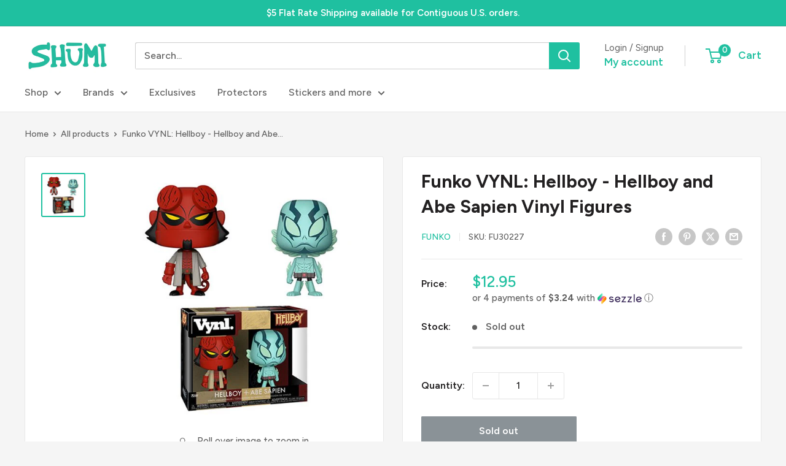

--- FILE ---
content_type: text/plain;charset=UTF-8, text/javascript
request_url: https://app.accessibilityspark.com/sessions?shop=shumi-toys-gifts.myshopify.com
body_size: -84
content:
// 1769122190527 | shumi-toys-gifts.myshopify.com | null | undefined